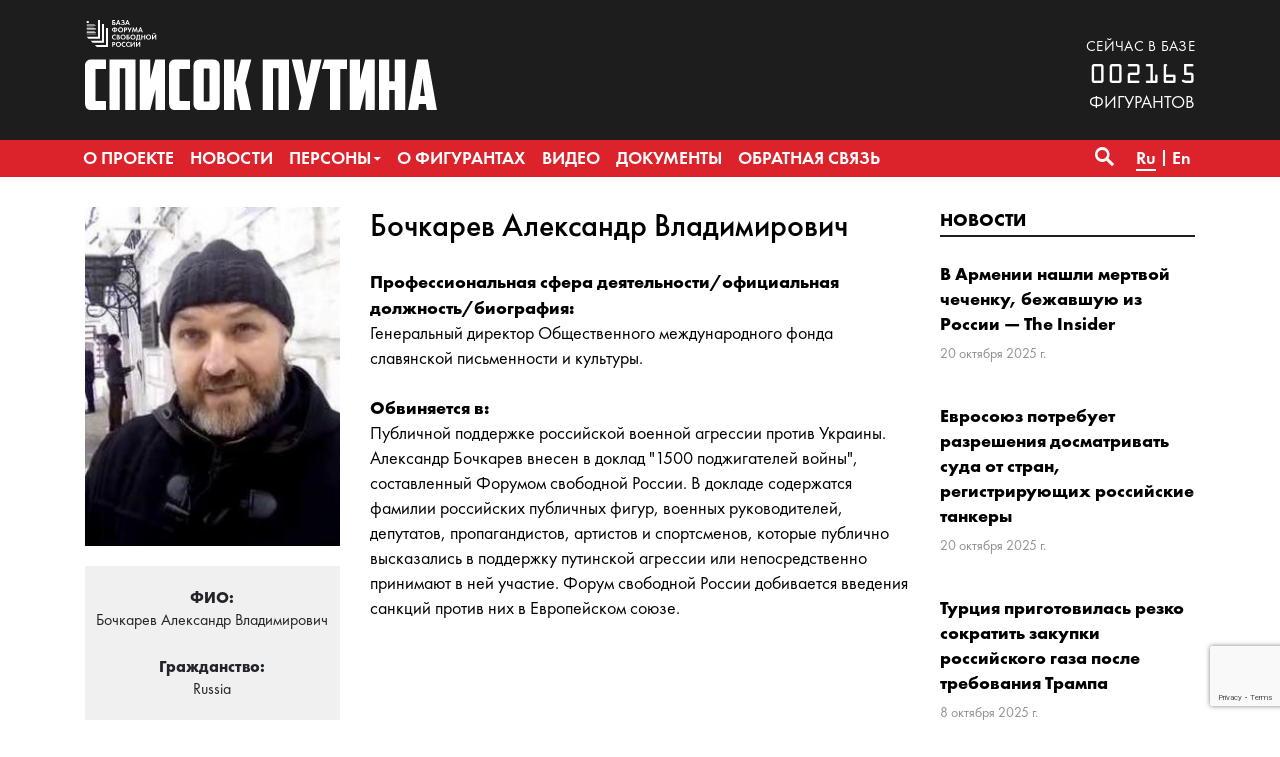

--- FILE ---
content_type: text/html; charset=utf-8
request_url: https://www.google.com/recaptcha/api2/anchor?ar=1&k=6LcjVpkUAAAAABY9DjwM6LzLVyoX_lbRBW0CP5LZ&co=aHR0cHM6Ly93d3cuc3Bpc29rLXB1dGluYS5vcmc6NDQz&hl=en&v=PoyoqOPhxBO7pBk68S4YbpHZ&size=invisible&anchor-ms=20000&execute-ms=30000&cb=jzkknpcsbrqj
body_size: 48673
content:
<!DOCTYPE HTML><html dir="ltr" lang="en"><head><meta http-equiv="Content-Type" content="text/html; charset=UTF-8">
<meta http-equiv="X-UA-Compatible" content="IE=edge">
<title>reCAPTCHA</title>
<style type="text/css">
/* cyrillic-ext */
@font-face {
  font-family: 'Roboto';
  font-style: normal;
  font-weight: 400;
  font-stretch: 100%;
  src: url(//fonts.gstatic.com/s/roboto/v48/KFO7CnqEu92Fr1ME7kSn66aGLdTylUAMa3GUBHMdazTgWw.woff2) format('woff2');
  unicode-range: U+0460-052F, U+1C80-1C8A, U+20B4, U+2DE0-2DFF, U+A640-A69F, U+FE2E-FE2F;
}
/* cyrillic */
@font-face {
  font-family: 'Roboto';
  font-style: normal;
  font-weight: 400;
  font-stretch: 100%;
  src: url(//fonts.gstatic.com/s/roboto/v48/KFO7CnqEu92Fr1ME7kSn66aGLdTylUAMa3iUBHMdazTgWw.woff2) format('woff2');
  unicode-range: U+0301, U+0400-045F, U+0490-0491, U+04B0-04B1, U+2116;
}
/* greek-ext */
@font-face {
  font-family: 'Roboto';
  font-style: normal;
  font-weight: 400;
  font-stretch: 100%;
  src: url(//fonts.gstatic.com/s/roboto/v48/KFO7CnqEu92Fr1ME7kSn66aGLdTylUAMa3CUBHMdazTgWw.woff2) format('woff2');
  unicode-range: U+1F00-1FFF;
}
/* greek */
@font-face {
  font-family: 'Roboto';
  font-style: normal;
  font-weight: 400;
  font-stretch: 100%;
  src: url(//fonts.gstatic.com/s/roboto/v48/KFO7CnqEu92Fr1ME7kSn66aGLdTylUAMa3-UBHMdazTgWw.woff2) format('woff2');
  unicode-range: U+0370-0377, U+037A-037F, U+0384-038A, U+038C, U+038E-03A1, U+03A3-03FF;
}
/* math */
@font-face {
  font-family: 'Roboto';
  font-style: normal;
  font-weight: 400;
  font-stretch: 100%;
  src: url(//fonts.gstatic.com/s/roboto/v48/KFO7CnqEu92Fr1ME7kSn66aGLdTylUAMawCUBHMdazTgWw.woff2) format('woff2');
  unicode-range: U+0302-0303, U+0305, U+0307-0308, U+0310, U+0312, U+0315, U+031A, U+0326-0327, U+032C, U+032F-0330, U+0332-0333, U+0338, U+033A, U+0346, U+034D, U+0391-03A1, U+03A3-03A9, U+03B1-03C9, U+03D1, U+03D5-03D6, U+03F0-03F1, U+03F4-03F5, U+2016-2017, U+2034-2038, U+203C, U+2040, U+2043, U+2047, U+2050, U+2057, U+205F, U+2070-2071, U+2074-208E, U+2090-209C, U+20D0-20DC, U+20E1, U+20E5-20EF, U+2100-2112, U+2114-2115, U+2117-2121, U+2123-214F, U+2190, U+2192, U+2194-21AE, U+21B0-21E5, U+21F1-21F2, U+21F4-2211, U+2213-2214, U+2216-22FF, U+2308-230B, U+2310, U+2319, U+231C-2321, U+2336-237A, U+237C, U+2395, U+239B-23B7, U+23D0, U+23DC-23E1, U+2474-2475, U+25AF, U+25B3, U+25B7, U+25BD, U+25C1, U+25CA, U+25CC, U+25FB, U+266D-266F, U+27C0-27FF, U+2900-2AFF, U+2B0E-2B11, U+2B30-2B4C, U+2BFE, U+3030, U+FF5B, U+FF5D, U+1D400-1D7FF, U+1EE00-1EEFF;
}
/* symbols */
@font-face {
  font-family: 'Roboto';
  font-style: normal;
  font-weight: 400;
  font-stretch: 100%;
  src: url(//fonts.gstatic.com/s/roboto/v48/KFO7CnqEu92Fr1ME7kSn66aGLdTylUAMaxKUBHMdazTgWw.woff2) format('woff2');
  unicode-range: U+0001-000C, U+000E-001F, U+007F-009F, U+20DD-20E0, U+20E2-20E4, U+2150-218F, U+2190, U+2192, U+2194-2199, U+21AF, U+21E6-21F0, U+21F3, U+2218-2219, U+2299, U+22C4-22C6, U+2300-243F, U+2440-244A, U+2460-24FF, U+25A0-27BF, U+2800-28FF, U+2921-2922, U+2981, U+29BF, U+29EB, U+2B00-2BFF, U+4DC0-4DFF, U+FFF9-FFFB, U+10140-1018E, U+10190-1019C, U+101A0, U+101D0-101FD, U+102E0-102FB, U+10E60-10E7E, U+1D2C0-1D2D3, U+1D2E0-1D37F, U+1F000-1F0FF, U+1F100-1F1AD, U+1F1E6-1F1FF, U+1F30D-1F30F, U+1F315, U+1F31C, U+1F31E, U+1F320-1F32C, U+1F336, U+1F378, U+1F37D, U+1F382, U+1F393-1F39F, U+1F3A7-1F3A8, U+1F3AC-1F3AF, U+1F3C2, U+1F3C4-1F3C6, U+1F3CA-1F3CE, U+1F3D4-1F3E0, U+1F3ED, U+1F3F1-1F3F3, U+1F3F5-1F3F7, U+1F408, U+1F415, U+1F41F, U+1F426, U+1F43F, U+1F441-1F442, U+1F444, U+1F446-1F449, U+1F44C-1F44E, U+1F453, U+1F46A, U+1F47D, U+1F4A3, U+1F4B0, U+1F4B3, U+1F4B9, U+1F4BB, U+1F4BF, U+1F4C8-1F4CB, U+1F4D6, U+1F4DA, U+1F4DF, U+1F4E3-1F4E6, U+1F4EA-1F4ED, U+1F4F7, U+1F4F9-1F4FB, U+1F4FD-1F4FE, U+1F503, U+1F507-1F50B, U+1F50D, U+1F512-1F513, U+1F53E-1F54A, U+1F54F-1F5FA, U+1F610, U+1F650-1F67F, U+1F687, U+1F68D, U+1F691, U+1F694, U+1F698, U+1F6AD, U+1F6B2, U+1F6B9-1F6BA, U+1F6BC, U+1F6C6-1F6CF, U+1F6D3-1F6D7, U+1F6E0-1F6EA, U+1F6F0-1F6F3, U+1F6F7-1F6FC, U+1F700-1F7FF, U+1F800-1F80B, U+1F810-1F847, U+1F850-1F859, U+1F860-1F887, U+1F890-1F8AD, U+1F8B0-1F8BB, U+1F8C0-1F8C1, U+1F900-1F90B, U+1F93B, U+1F946, U+1F984, U+1F996, U+1F9E9, U+1FA00-1FA6F, U+1FA70-1FA7C, U+1FA80-1FA89, U+1FA8F-1FAC6, U+1FACE-1FADC, U+1FADF-1FAE9, U+1FAF0-1FAF8, U+1FB00-1FBFF;
}
/* vietnamese */
@font-face {
  font-family: 'Roboto';
  font-style: normal;
  font-weight: 400;
  font-stretch: 100%;
  src: url(//fonts.gstatic.com/s/roboto/v48/KFO7CnqEu92Fr1ME7kSn66aGLdTylUAMa3OUBHMdazTgWw.woff2) format('woff2');
  unicode-range: U+0102-0103, U+0110-0111, U+0128-0129, U+0168-0169, U+01A0-01A1, U+01AF-01B0, U+0300-0301, U+0303-0304, U+0308-0309, U+0323, U+0329, U+1EA0-1EF9, U+20AB;
}
/* latin-ext */
@font-face {
  font-family: 'Roboto';
  font-style: normal;
  font-weight: 400;
  font-stretch: 100%;
  src: url(//fonts.gstatic.com/s/roboto/v48/KFO7CnqEu92Fr1ME7kSn66aGLdTylUAMa3KUBHMdazTgWw.woff2) format('woff2');
  unicode-range: U+0100-02BA, U+02BD-02C5, U+02C7-02CC, U+02CE-02D7, U+02DD-02FF, U+0304, U+0308, U+0329, U+1D00-1DBF, U+1E00-1E9F, U+1EF2-1EFF, U+2020, U+20A0-20AB, U+20AD-20C0, U+2113, U+2C60-2C7F, U+A720-A7FF;
}
/* latin */
@font-face {
  font-family: 'Roboto';
  font-style: normal;
  font-weight: 400;
  font-stretch: 100%;
  src: url(//fonts.gstatic.com/s/roboto/v48/KFO7CnqEu92Fr1ME7kSn66aGLdTylUAMa3yUBHMdazQ.woff2) format('woff2');
  unicode-range: U+0000-00FF, U+0131, U+0152-0153, U+02BB-02BC, U+02C6, U+02DA, U+02DC, U+0304, U+0308, U+0329, U+2000-206F, U+20AC, U+2122, U+2191, U+2193, U+2212, U+2215, U+FEFF, U+FFFD;
}
/* cyrillic-ext */
@font-face {
  font-family: 'Roboto';
  font-style: normal;
  font-weight: 500;
  font-stretch: 100%;
  src: url(//fonts.gstatic.com/s/roboto/v48/KFO7CnqEu92Fr1ME7kSn66aGLdTylUAMa3GUBHMdazTgWw.woff2) format('woff2');
  unicode-range: U+0460-052F, U+1C80-1C8A, U+20B4, U+2DE0-2DFF, U+A640-A69F, U+FE2E-FE2F;
}
/* cyrillic */
@font-face {
  font-family: 'Roboto';
  font-style: normal;
  font-weight: 500;
  font-stretch: 100%;
  src: url(//fonts.gstatic.com/s/roboto/v48/KFO7CnqEu92Fr1ME7kSn66aGLdTylUAMa3iUBHMdazTgWw.woff2) format('woff2');
  unicode-range: U+0301, U+0400-045F, U+0490-0491, U+04B0-04B1, U+2116;
}
/* greek-ext */
@font-face {
  font-family: 'Roboto';
  font-style: normal;
  font-weight: 500;
  font-stretch: 100%;
  src: url(//fonts.gstatic.com/s/roboto/v48/KFO7CnqEu92Fr1ME7kSn66aGLdTylUAMa3CUBHMdazTgWw.woff2) format('woff2');
  unicode-range: U+1F00-1FFF;
}
/* greek */
@font-face {
  font-family: 'Roboto';
  font-style: normal;
  font-weight: 500;
  font-stretch: 100%;
  src: url(//fonts.gstatic.com/s/roboto/v48/KFO7CnqEu92Fr1ME7kSn66aGLdTylUAMa3-UBHMdazTgWw.woff2) format('woff2');
  unicode-range: U+0370-0377, U+037A-037F, U+0384-038A, U+038C, U+038E-03A1, U+03A3-03FF;
}
/* math */
@font-face {
  font-family: 'Roboto';
  font-style: normal;
  font-weight: 500;
  font-stretch: 100%;
  src: url(//fonts.gstatic.com/s/roboto/v48/KFO7CnqEu92Fr1ME7kSn66aGLdTylUAMawCUBHMdazTgWw.woff2) format('woff2');
  unicode-range: U+0302-0303, U+0305, U+0307-0308, U+0310, U+0312, U+0315, U+031A, U+0326-0327, U+032C, U+032F-0330, U+0332-0333, U+0338, U+033A, U+0346, U+034D, U+0391-03A1, U+03A3-03A9, U+03B1-03C9, U+03D1, U+03D5-03D6, U+03F0-03F1, U+03F4-03F5, U+2016-2017, U+2034-2038, U+203C, U+2040, U+2043, U+2047, U+2050, U+2057, U+205F, U+2070-2071, U+2074-208E, U+2090-209C, U+20D0-20DC, U+20E1, U+20E5-20EF, U+2100-2112, U+2114-2115, U+2117-2121, U+2123-214F, U+2190, U+2192, U+2194-21AE, U+21B0-21E5, U+21F1-21F2, U+21F4-2211, U+2213-2214, U+2216-22FF, U+2308-230B, U+2310, U+2319, U+231C-2321, U+2336-237A, U+237C, U+2395, U+239B-23B7, U+23D0, U+23DC-23E1, U+2474-2475, U+25AF, U+25B3, U+25B7, U+25BD, U+25C1, U+25CA, U+25CC, U+25FB, U+266D-266F, U+27C0-27FF, U+2900-2AFF, U+2B0E-2B11, U+2B30-2B4C, U+2BFE, U+3030, U+FF5B, U+FF5D, U+1D400-1D7FF, U+1EE00-1EEFF;
}
/* symbols */
@font-face {
  font-family: 'Roboto';
  font-style: normal;
  font-weight: 500;
  font-stretch: 100%;
  src: url(//fonts.gstatic.com/s/roboto/v48/KFO7CnqEu92Fr1ME7kSn66aGLdTylUAMaxKUBHMdazTgWw.woff2) format('woff2');
  unicode-range: U+0001-000C, U+000E-001F, U+007F-009F, U+20DD-20E0, U+20E2-20E4, U+2150-218F, U+2190, U+2192, U+2194-2199, U+21AF, U+21E6-21F0, U+21F3, U+2218-2219, U+2299, U+22C4-22C6, U+2300-243F, U+2440-244A, U+2460-24FF, U+25A0-27BF, U+2800-28FF, U+2921-2922, U+2981, U+29BF, U+29EB, U+2B00-2BFF, U+4DC0-4DFF, U+FFF9-FFFB, U+10140-1018E, U+10190-1019C, U+101A0, U+101D0-101FD, U+102E0-102FB, U+10E60-10E7E, U+1D2C0-1D2D3, U+1D2E0-1D37F, U+1F000-1F0FF, U+1F100-1F1AD, U+1F1E6-1F1FF, U+1F30D-1F30F, U+1F315, U+1F31C, U+1F31E, U+1F320-1F32C, U+1F336, U+1F378, U+1F37D, U+1F382, U+1F393-1F39F, U+1F3A7-1F3A8, U+1F3AC-1F3AF, U+1F3C2, U+1F3C4-1F3C6, U+1F3CA-1F3CE, U+1F3D4-1F3E0, U+1F3ED, U+1F3F1-1F3F3, U+1F3F5-1F3F7, U+1F408, U+1F415, U+1F41F, U+1F426, U+1F43F, U+1F441-1F442, U+1F444, U+1F446-1F449, U+1F44C-1F44E, U+1F453, U+1F46A, U+1F47D, U+1F4A3, U+1F4B0, U+1F4B3, U+1F4B9, U+1F4BB, U+1F4BF, U+1F4C8-1F4CB, U+1F4D6, U+1F4DA, U+1F4DF, U+1F4E3-1F4E6, U+1F4EA-1F4ED, U+1F4F7, U+1F4F9-1F4FB, U+1F4FD-1F4FE, U+1F503, U+1F507-1F50B, U+1F50D, U+1F512-1F513, U+1F53E-1F54A, U+1F54F-1F5FA, U+1F610, U+1F650-1F67F, U+1F687, U+1F68D, U+1F691, U+1F694, U+1F698, U+1F6AD, U+1F6B2, U+1F6B9-1F6BA, U+1F6BC, U+1F6C6-1F6CF, U+1F6D3-1F6D7, U+1F6E0-1F6EA, U+1F6F0-1F6F3, U+1F6F7-1F6FC, U+1F700-1F7FF, U+1F800-1F80B, U+1F810-1F847, U+1F850-1F859, U+1F860-1F887, U+1F890-1F8AD, U+1F8B0-1F8BB, U+1F8C0-1F8C1, U+1F900-1F90B, U+1F93B, U+1F946, U+1F984, U+1F996, U+1F9E9, U+1FA00-1FA6F, U+1FA70-1FA7C, U+1FA80-1FA89, U+1FA8F-1FAC6, U+1FACE-1FADC, U+1FADF-1FAE9, U+1FAF0-1FAF8, U+1FB00-1FBFF;
}
/* vietnamese */
@font-face {
  font-family: 'Roboto';
  font-style: normal;
  font-weight: 500;
  font-stretch: 100%;
  src: url(//fonts.gstatic.com/s/roboto/v48/KFO7CnqEu92Fr1ME7kSn66aGLdTylUAMa3OUBHMdazTgWw.woff2) format('woff2');
  unicode-range: U+0102-0103, U+0110-0111, U+0128-0129, U+0168-0169, U+01A0-01A1, U+01AF-01B0, U+0300-0301, U+0303-0304, U+0308-0309, U+0323, U+0329, U+1EA0-1EF9, U+20AB;
}
/* latin-ext */
@font-face {
  font-family: 'Roboto';
  font-style: normal;
  font-weight: 500;
  font-stretch: 100%;
  src: url(//fonts.gstatic.com/s/roboto/v48/KFO7CnqEu92Fr1ME7kSn66aGLdTylUAMa3KUBHMdazTgWw.woff2) format('woff2');
  unicode-range: U+0100-02BA, U+02BD-02C5, U+02C7-02CC, U+02CE-02D7, U+02DD-02FF, U+0304, U+0308, U+0329, U+1D00-1DBF, U+1E00-1E9F, U+1EF2-1EFF, U+2020, U+20A0-20AB, U+20AD-20C0, U+2113, U+2C60-2C7F, U+A720-A7FF;
}
/* latin */
@font-face {
  font-family: 'Roboto';
  font-style: normal;
  font-weight: 500;
  font-stretch: 100%;
  src: url(//fonts.gstatic.com/s/roboto/v48/KFO7CnqEu92Fr1ME7kSn66aGLdTylUAMa3yUBHMdazQ.woff2) format('woff2');
  unicode-range: U+0000-00FF, U+0131, U+0152-0153, U+02BB-02BC, U+02C6, U+02DA, U+02DC, U+0304, U+0308, U+0329, U+2000-206F, U+20AC, U+2122, U+2191, U+2193, U+2212, U+2215, U+FEFF, U+FFFD;
}
/* cyrillic-ext */
@font-face {
  font-family: 'Roboto';
  font-style: normal;
  font-weight: 900;
  font-stretch: 100%;
  src: url(//fonts.gstatic.com/s/roboto/v48/KFO7CnqEu92Fr1ME7kSn66aGLdTylUAMa3GUBHMdazTgWw.woff2) format('woff2');
  unicode-range: U+0460-052F, U+1C80-1C8A, U+20B4, U+2DE0-2DFF, U+A640-A69F, U+FE2E-FE2F;
}
/* cyrillic */
@font-face {
  font-family: 'Roboto';
  font-style: normal;
  font-weight: 900;
  font-stretch: 100%;
  src: url(//fonts.gstatic.com/s/roboto/v48/KFO7CnqEu92Fr1ME7kSn66aGLdTylUAMa3iUBHMdazTgWw.woff2) format('woff2');
  unicode-range: U+0301, U+0400-045F, U+0490-0491, U+04B0-04B1, U+2116;
}
/* greek-ext */
@font-face {
  font-family: 'Roboto';
  font-style: normal;
  font-weight: 900;
  font-stretch: 100%;
  src: url(//fonts.gstatic.com/s/roboto/v48/KFO7CnqEu92Fr1ME7kSn66aGLdTylUAMa3CUBHMdazTgWw.woff2) format('woff2');
  unicode-range: U+1F00-1FFF;
}
/* greek */
@font-face {
  font-family: 'Roboto';
  font-style: normal;
  font-weight: 900;
  font-stretch: 100%;
  src: url(//fonts.gstatic.com/s/roboto/v48/KFO7CnqEu92Fr1ME7kSn66aGLdTylUAMa3-UBHMdazTgWw.woff2) format('woff2');
  unicode-range: U+0370-0377, U+037A-037F, U+0384-038A, U+038C, U+038E-03A1, U+03A3-03FF;
}
/* math */
@font-face {
  font-family: 'Roboto';
  font-style: normal;
  font-weight: 900;
  font-stretch: 100%;
  src: url(//fonts.gstatic.com/s/roboto/v48/KFO7CnqEu92Fr1ME7kSn66aGLdTylUAMawCUBHMdazTgWw.woff2) format('woff2');
  unicode-range: U+0302-0303, U+0305, U+0307-0308, U+0310, U+0312, U+0315, U+031A, U+0326-0327, U+032C, U+032F-0330, U+0332-0333, U+0338, U+033A, U+0346, U+034D, U+0391-03A1, U+03A3-03A9, U+03B1-03C9, U+03D1, U+03D5-03D6, U+03F0-03F1, U+03F4-03F5, U+2016-2017, U+2034-2038, U+203C, U+2040, U+2043, U+2047, U+2050, U+2057, U+205F, U+2070-2071, U+2074-208E, U+2090-209C, U+20D0-20DC, U+20E1, U+20E5-20EF, U+2100-2112, U+2114-2115, U+2117-2121, U+2123-214F, U+2190, U+2192, U+2194-21AE, U+21B0-21E5, U+21F1-21F2, U+21F4-2211, U+2213-2214, U+2216-22FF, U+2308-230B, U+2310, U+2319, U+231C-2321, U+2336-237A, U+237C, U+2395, U+239B-23B7, U+23D0, U+23DC-23E1, U+2474-2475, U+25AF, U+25B3, U+25B7, U+25BD, U+25C1, U+25CA, U+25CC, U+25FB, U+266D-266F, U+27C0-27FF, U+2900-2AFF, U+2B0E-2B11, U+2B30-2B4C, U+2BFE, U+3030, U+FF5B, U+FF5D, U+1D400-1D7FF, U+1EE00-1EEFF;
}
/* symbols */
@font-face {
  font-family: 'Roboto';
  font-style: normal;
  font-weight: 900;
  font-stretch: 100%;
  src: url(//fonts.gstatic.com/s/roboto/v48/KFO7CnqEu92Fr1ME7kSn66aGLdTylUAMaxKUBHMdazTgWw.woff2) format('woff2');
  unicode-range: U+0001-000C, U+000E-001F, U+007F-009F, U+20DD-20E0, U+20E2-20E4, U+2150-218F, U+2190, U+2192, U+2194-2199, U+21AF, U+21E6-21F0, U+21F3, U+2218-2219, U+2299, U+22C4-22C6, U+2300-243F, U+2440-244A, U+2460-24FF, U+25A0-27BF, U+2800-28FF, U+2921-2922, U+2981, U+29BF, U+29EB, U+2B00-2BFF, U+4DC0-4DFF, U+FFF9-FFFB, U+10140-1018E, U+10190-1019C, U+101A0, U+101D0-101FD, U+102E0-102FB, U+10E60-10E7E, U+1D2C0-1D2D3, U+1D2E0-1D37F, U+1F000-1F0FF, U+1F100-1F1AD, U+1F1E6-1F1FF, U+1F30D-1F30F, U+1F315, U+1F31C, U+1F31E, U+1F320-1F32C, U+1F336, U+1F378, U+1F37D, U+1F382, U+1F393-1F39F, U+1F3A7-1F3A8, U+1F3AC-1F3AF, U+1F3C2, U+1F3C4-1F3C6, U+1F3CA-1F3CE, U+1F3D4-1F3E0, U+1F3ED, U+1F3F1-1F3F3, U+1F3F5-1F3F7, U+1F408, U+1F415, U+1F41F, U+1F426, U+1F43F, U+1F441-1F442, U+1F444, U+1F446-1F449, U+1F44C-1F44E, U+1F453, U+1F46A, U+1F47D, U+1F4A3, U+1F4B0, U+1F4B3, U+1F4B9, U+1F4BB, U+1F4BF, U+1F4C8-1F4CB, U+1F4D6, U+1F4DA, U+1F4DF, U+1F4E3-1F4E6, U+1F4EA-1F4ED, U+1F4F7, U+1F4F9-1F4FB, U+1F4FD-1F4FE, U+1F503, U+1F507-1F50B, U+1F50D, U+1F512-1F513, U+1F53E-1F54A, U+1F54F-1F5FA, U+1F610, U+1F650-1F67F, U+1F687, U+1F68D, U+1F691, U+1F694, U+1F698, U+1F6AD, U+1F6B2, U+1F6B9-1F6BA, U+1F6BC, U+1F6C6-1F6CF, U+1F6D3-1F6D7, U+1F6E0-1F6EA, U+1F6F0-1F6F3, U+1F6F7-1F6FC, U+1F700-1F7FF, U+1F800-1F80B, U+1F810-1F847, U+1F850-1F859, U+1F860-1F887, U+1F890-1F8AD, U+1F8B0-1F8BB, U+1F8C0-1F8C1, U+1F900-1F90B, U+1F93B, U+1F946, U+1F984, U+1F996, U+1F9E9, U+1FA00-1FA6F, U+1FA70-1FA7C, U+1FA80-1FA89, U+1FA8F-1FAC6, U+1FACE-1FADC, U+1FADF-1FAE9, U+1FAF0-1FAF8, U+1FB00-1FBFF;
}
/* vietnamese */
@font-face {
  font-family: 'Roboto';
  font-style: normal;
  font-weight: 900;
  font-stretch: 100%;
  src: url(//fonts.gstatic.com/s/roboto/v48/KFO7CnqEu92Fr1ME7kSn66aGLdTylUAMa3OUBHMdazTgWw.woff2) format('woff2');
  unicode-range: U+0102-0103, U+0110-0111, U+0128-0129, U+0168-0169, U+01A0-01A1, U+01AF-01B0, U+0300-0301, U+0303-0304, U+0308-0309, U+0323, U+0329, U+1EA0-1EF9, U+20AB;
}
/* latin-ext */
@font-face {
  font-family: 'Roboto';
  font-style: normal;
  font-weight: 900;
  font-stretch: 100%;
  src: url(//fonts.gstatic.com/s/roboto/v48/KFO7CnqEu92Fr1ME7kSn66aGLdTylUAMa3KUBHMdazTgWw.woff2) format('woff2');
  unicode-range: U+0100-02BA, U+02BD-02C5, U+02C7-02CC, U+02CE-02D7, U+02DD-02FF, U+0304, U+0308, U+0329, U+1D00-1DBF, U+1E00-1E9F, U+1EF2-1EFF, U+2020, U+20A0-20AB, U+20AD-20C0, U+2113, U+2C60-2C7F, U+A720-A7FF;
}
/* latin */
@font-face {
  font-family: 'Roboto';
  font-style: normal;
  font-weight: 900;
  font-stretch: 100%;
  src: url(//fonts.gstatic.com/s/roboto/v48/KFO7CnqEu92Fr1ME7kSn66aGLdTylUAMa3yUBHMdazQ.woff2) format('woff2');
  unicode-range: U+0000-00FF, U+0131, U+0152-0153, U+02BB-02BC, U+02C6, U+02DA, U+02DC, U+0304, U+0308, U+0329, U+2000-206F, U+20AC, U+2122, U+2191, U+2193, U+2212, U+2215, U+FEFF, U+FFFD;
}

</style>
<link rel="stylesheet" type="text/css" href="https://www.gstatic.com/recaptcha/releases/PoyoqOPhxBO7pBk68S4YbpHZ/styles__ltr.css">
<script nonce="751l4x6teiBiWF8VlSqQtQ" type="text/javascript">window['__recaptcha_api'] = 'https://www.google.com/recaptcha/api2/';</script>
<script type="text/javascript" src="https://www.gstatic.com/recaptcha/releases/PoyoqOPhxBO7pBk68S4YbpHZ/recaptcha__en.js" nonce="751l4x6teiBiWF8VlSqQtQ">
      
    </script></head>
<body><div id="rc-anchor-alert" class="rc-anchor-alert"></div>
<input type="hidden" id="recaptcha-token" value="[base64]">
<script type="text/javascript" nonce="751l4x6teiBiWF8VlSqQtQ">
      recaptcha.anchor.Main.init("[\x22ainput\x22,[\x22bgdata\x22,\x22\x22,\[base64]/[base64]/[base64]/[base64]/[base64]/UltsKytdPUU6KEU8MjA0OD9SW2wrK109RT4+NnwxOTI6KChFJjY0NTEyKT09NTUyOTYmJk0rMTxjLmxlbmd0aCYmKGMuY2hhckNvZGVBdChNKzEpJjY0NTEyKT09NTYzMjA/[base64]/[base64]/[base64]/[base64]/[base64]/[base64]/[base64]\x22,\[base64]\x22,\x22bsKSw6bCtAVJFVHDsDgswqAsw7TDq8OjUB5hwrzCv2Nxw6jCiMOwD8OlVcKvRApAw4rDkzrCoknConFLY8Kqw6BbaTEbwqBCfibCgg0KesKvwpbCrxFlw43CgDfCo8O9wqjDiATDh8K3MMKAw4/CoyPDg8OUwozCnE7ChT9QwpwvwocaM1XCo8Oxw53DqsOzXsO/JDHCnMOzZyQ6w7kAXjvDsTvCgVkbEsO6Z3zDlkLCs8KywpPChsKXe1IjwrzDu8KIwpwZw5oJw6nDpCnCksK8w4Rsw4t9w6FUwphuMMKLPVTDtsODwqzDpsOIAsKpw6DDr2AmbMOofEvDv3FuScKZKMOaw5JEUFZ/[base64]/[base64]/DvMOwIsOgwp5YHMOmGm7DhjZ9wrzCvcOuw70Tw5bChMKcwqcPRsKAecKeGcK6a8OgCwTDgAx9w5RYwqrDgQphwrnCisKdwr7DuCgPTMO2w5QyUkkaw717w61bNcKZZ8K5w63DrgkIesKABW3CiAQbw4h2X3nCt8K/w5MnwqTCusKJC2AjwrZSURtrwr9QLsOewpdOXsOKwoXCpnl2wpXDisOBw6kxQAl9N8OkRytrwpJ+KsKEw6nCl8KWw4AlwpDDmWNIwoVOwpVuRwoIGcOIFk/DqAbCgsOHw6sPw4Fjw7B1YnpIIsKlLiTCqMK5Z8OUN11dZx/DjnVQwr3DkVNuFsKVw5Bcwq5Tw40Jwo1ad2BYHcO1QcONw5hwwoZ9w6rDpcKGOsKNwod8OggAcMKrwr1zLRwmZCcDwozDicOtAcKsNcOhACzChx7Cu8OeDcKFHV1xw5DDnMOuS8OewrAtPcKiM3DCuMOLw43ClWnCtgxFw6/CrcO6w68qWFN2PcK3CQnCnCLCsEURwrDDt8O3w5jDtgbDpyB4JgVHfMKfwqstPsORw71RwqN5KcKPwrLDmMOvw5o9w6XCgQpwCAvCpcOaw6hBXcKEw7rDhMKDw4LCogo/[base64]/DqsKNwq/ChGXDjH/DgQbCnVfCp0vDpHkIwoQ9biXDtMKIw6fCssKMwrBOOgPCtcK0w5/Dh3dTdcKuwp3ClDBywpZaIgsPwq4qAljCmkMPw58kF3hBwq7CoFwdwphnV8KbLirDvVfCt8Orw5PDrsKbXcK5wp0Vwr7CvsKuwrRaOMOJwpXCiMK7MMKcXTnDtMOmDz3DqRU8PcOcwqbCs8OuYsKjUsK4wrHCrU/DuyTCswbCtF3ChMOvIQI4w71aw5nDisKECVrDiFrClQMAw6nCrsKgLcKpwp0/wq1EwovCrcOkYcOYPmrCqsK2w7vDtS/[base64]/DkcKPLVZ5wpBsDsOXw4nCiTnDmWjClivDncKTwobCoMOjXcKeUT7DkHdQw6ATa8Olwr8Mw6wQA8O0BgbDlsOLbMKcwqPDksKhWR0fCcKlworDvWxxwqvCkkHCnMKvZsOcCBXDtRvDugLCqcOsLiPDkQ4zwpVmAkRSHMOaw6I6LsKew6DDukPCtXHDlcKFw7/DpxNRw6XDuA5bEcOdwr/DhjHDngYuw6nDjFkpwrLDgsKgScOQMcKjw7vCkgNJKA7Cu1p1wqY0TAvCp00WwoPChMO/P2EpwpEawr9awr0zw5IXc8OYeMObw7BYwpkyHG7DgmV9O8OvwpvDrQMWwoRvwpLDuMOvXsO4N8O+WVsmwqNnwr3DmMO2I8K7OFgoA8KVEmbDqXPDrDrDscKpbsOfw4t1PcOTw5rCikYZwr3DtsO5bcO+wrzCkCPDsXNXwogmw5oSwp1rwpsPw5dIZMKMTsK7w5/DqcOPMMKLEhvDviUecMOPwoPDnMORw7BIS8OoIsOuwoPDjsO4W2hxwrPClXrDvsORDsO5wqPCnzjCiSBdacOrOzJxFsOgw4dlw5E2wq7Cj8OEHiZdw6jCrhTDisKWWAJRw7/CmxfCi8OwwpzDu3DCljAFIHfDphE0IcKRwq/CoQLDgcOcMh7CpBMcLWJOdsKLZFvClsOQwrxIwpwIw4hcIMKkwpPDlMOCwo/DnHnCrl4RLMKeOsOlLlPCoMO9XgwUQcOIW05xExzDmcO7wonDg0/CiMKVw5ACw7YIwp4LwqwDYn3CqMOmIcK7P8O0IMKuaMKawpELw6RnWzEpTkobw7rDg23DnUxlwovClcOpcikPExjDncK+OTdWGsKRF2rCh8KtFyANwpBUwp/CtMOsd2HCrhnDpMKawqLCosKiOjHCnHPDhSXCmsK9NHPDixctPg/CkBwLw5PDocOgXAvDrS8lw57Ch8KBw63Cg8OkWldmQyM5LMKqwrt+GcO0Pkh/wrgPwoDCky7DvMOWw6sYY0FEwoxfwptYw7PDo03CtMOcw4gxwrNrw5TDoWIHMWTDgXjCgGRkZyYeVMKww71CZsOvwpLCtMKYPcO+wonCq8O6MjZSEgXDoMOfw49OQzbDv2kyA2YsBMOLAADCvMKww5I8BiMBTxTDo8K/[base64]/[base64]/DkcOZwqfDk8ObNxgWWD8Ew4E1KcOgHsOOVRcDaD9UwoLDvsOQwrohwr/DtTEFwrczwovChQXChSFiwqvDhy7CjMKAaSlTWzjCvcK/[base64]/[base64]/[base64]/[base64]/w6xDJnMFYAvDt8KSwrRPw7c3PsKWw4QYWWUFeRzCvBYswpXCjsKpwoDCoH9VwqMbSAXDisKHA1cpwoXCsMOcCj5lCD/DhcOWw6F1w4nDtMKTV2ATw4EZDsOXZ8OnHRzDtHcZw65/wqvDvMK2ZMOobzUqw6zCll9mw5LDpsOawrbDvWEzMlDClcKUw449BnYXYsKUDDFFw75dwro9ZU3DrMOQOcOZwoMpw7J/wro5w49zwpIww4vCkFfCjXw+NcOmPjElScOMD8OgLwPCrQEPakNrNRgbK8Kpwo9Mw6IAwrnDusOHOMK5BMO2w4rCo8OhfVrDhcObw6TDi14/woBmw4LCqsK/NMKNFcO/NxZIwoBCeMOtGFAjwpLDvEHDh3ZUw6lmDBzCicKfGXA8GjfCg8KVwqoLIcOVw6HDncKJwp/CkEYOBWvCisOmw6HDlFoYwqXDmMOFwqI0wrvDisK3wpfCvcKSdG1swoLCvwLDsBQCw7jCnsOGw5FsJMOCw4oPf8KuwqJfKMOawpDDtsOwXMOJM8KWw6XCu2LDmsKbw4oJZsOsFsKscMOgwqnCpMOPNcK3cgTDjis6wrp1w6/DvMK/HcOeA8KnFsOkFEkqcCHCmknCjcK4BxBCwrQpw7PDkhBkbgHDrT5yXcKYc8Onw4TCucO/wp/DsVfCl3TDjwwtw4PCrHTCjMOUwq3CgVjDrcKAw4RDw7V2wr4iwq4/ahXCjCrDk0ERw6fCmy5kDcOvwrsewrQ6VcOaw5HDj8ORAsOpw6vCpRfCkGfCuQrCgcKVExcYwrZvf3Qqwr7DnFQOKw7CnMKAIsK0OE3Dp8OqYsObacKTbnXDvAvCosOeQX92ecOcQ8KywqzCtUvDrnFZwpbClsOCccOdw6/[base64]/DnUlnUD58w5gACSA/cnDDvsOvwpMrUmVvbhQmwqPCkUbDn2PDmgDCnyLDo8KXeQoKw4fDhhlFw7PCv8OBC3HDr8OPdsKXwqZvXcKuw4RbLwLDgE7DkzjDoEpcw7ddw7w4G8KFwr4Kw4BHAEYEw4XCtW/DoEAyw6c6TBrCgsOAThRawoAWDcKJR8OwwrvCqsKLIl4/w4c1woJ7K8O9w4prFcKsw4VONsKQwpBGOsO1wow/[base64]/wq/DsVjCjMKpXigkGhjCr8KlM8Kaw7fDmMKiYVHCrzXCu1d3w5HChsOowoAawrPClSDCr33DhBRxR2BDMMKRT8OHccOnw709wqAHMQHDuEIew5ZaMXXDoMO5wppkYMKPwoEXf2dNwpwRw7orScOgSRfDn3MQV8OVQCwZaMKGwpwcw5jDpcO6DHPDqBLDtE/Ct8OBEFjDmcOSwr/Co3fCpsKxw4PDqQVzwp/[base64]/CkMOaw4/CvADDtTfDhE/ChMKQw6xgw7liwrPCpRbCjhEcwrAnWz3Dl8KuOxHDvsK0NBrCsMOVc8KnVxzDqMO0w77CgUwII8OgwpfCrgEsw4FcwpXDkhUBwplvQxl4LsO/w4hXwoM8w68FUEAKwrBtwoFOZzsBB8ObwrfDgkJNwppiWzVPZH3DlMOww7VQfMKAMsOfIsKCAMKgwpbDkBcAw5nChMOKBcKcw61uBcO9SEYIDkgWwplqwrwFDMOlNATDlAEOM8OEwrLDlMKFwrwhGibDr8OxURATKcKkwrzDqsKpw5nCn8OJwovDo8O/[base64]/[base64]/[base64]/TTohM8OIw4fDp0csw4hYwqPDk0NFw77Dm1jCo8O4w7LDr8O8w4HCtcK9cMKQJcO2WcKfwqVDwr8zw45ew5fDisOtw4FyJsKKfTLClRzCviPDuMKmwp/DvlfCvcKMW2hDRBvDoCjDiMOBWMKab2LDpsKmL2h2bMOuSQXCs8KzasKGwrdjYj9Aw4XDvMOywp/DgghtwrTDrMK3bcKaLsOlX2TDo2JuGArDrXLCsivDmyMYwp5vOcKJw71mD8OQQcKdKMOHwrhmCDDDs8Kaw6laGMOYwoJewrHCmgp/w7fDrypKXWRfKDzCssOkw7NhwoHDucOzwqZ+w5/[base64]/Cn3DCpCk2w6bCkFEvwrHCosKwaMK5FWBDwoDDkcOwOE3DmcK+OGLDjU/Dtg/[base64]/fcK2wqrDp8Omw7cbw5bCncOcw60UNMK4w6ALw47CgTUJDlgXw5LDknMCw7HCl8KyF8OHwo8aJ8OaasOowo0Pwr/DmMOSwofDoyXDoSLDhRHDmgnCu8OFXEnDtcOcw5xheA/DiT/[base64]/ChnEme8KRw7zCvX/Dj2wgEcOWSVXCpCTChcOJNcO+wq/DnlwUG8OlFsKbwqUQwrXDkVrDhB0Sw4PDtcOZUMOIOsOFw4p4w4xoVMODPwIzw4t9LCfDhMK6w5N9M8OQworDtm5DLsOrwpzCusOnw4TDghYyZsKUBcKkwo89IhUOwoAWwpjDqMO1w68AeH7CmyXDkMObw4VTwq90wp/CgBhRPcOfaj59w6XDoA7DqMOAw6NQwrDDt8OHCnp1ZcOqwrjDvsK/HcOaw7xlw512w4pCK8OLw47Cg8OQw6/CocOuwqdwE8OhN0PCkytswqRiw6VMDcKtKz1IEiHCmsKsYwV4JWdAwo4Cwr/[base64]/CgCzCpsKWw6LDrMO2NkkuacO0WMOkw7Mswo0wEB85CTZCwoPCiFfCoMKeQQ/DhXfDg1UUZFvDpTI1AcKcRMO5FHrCkHvDucK1wpVNwr0PHxXCnMK1w5Y7M2bCgCbCrmh1FMO8w4fCnz4fw6DCi8OkIEY7w6PCncO1G3XDuzUTw7BdccOTccKew4LDq2TDscKowr/CosK/wqQsXcOPwonClAw1w4fDhsOGfDDCrhE0EBHCs1/Dt8OEw6prKBrDpW3DtcKdw4QYwoDDsFHDhScfwrfCpT3CkcOURwEDNjDDhj/DhsO5wrzCj8OpXG3Ct1XDhMOlbcOCw6/CngQIw7FIZsOWZQ9+X8Onw5ZkwoHDo29QRsOVBQ5ww4/[base64]/CsMKUesKyw6nDqMOkPQQ4w4nDisO/McKycMK2wrotScOHFMONw596d8KIQjNVwp7ChsOrKSxuL8Kxwo/Cq0lPRhLCm8OWF8O/TXIMazLDgcK0JGNBYXA2CsKhAl/[base64]/wqTClMOjw7PCiMOHw6zDmcKqa27CpMO2wpnDtcKtJkFwwoVhbQ11A8OtCsOdf8KDwrt7w7tFP00Ww4XDngxkwpwjwrbCtjYVw4jCmsKwwqPCjhhrSD9iKyjCusOcLDtAwp5Wa8KUw6R9UcKUDcKkw6PCpzjDg8KfwrjCoxJ/w5nDoUPCpsOmRsOsw7DCoi1Lw71/NMO6w4NpA2vCpRZMbcKMw4jDvcOKw4LDtQlew7tgPCfDglLDqEDDh8KRPisuwqPDlMOmwr/Cu8K5wrvCg8K2XDzCs8OQw5TDklhWwovDjybCjMOORcOCwpTCtMKGQS3DiX/Cr8KTJMKWwpjDu31Sw6/[base64]/[base64]/CmlN3w6PCnnMeJcOKKiRlC8OAw4wPwp9KwpHCocOrK0clwqh3N8KKwrlyw7rDsjXCjy3Cg0ESwr/ClV9bw49/JWnCjA7DvcK5OsKYcg4TJMKZW8O3bkbDihTDusKQWjPCrsONwoDCjn4rTsOjQ8OVw4IVasOKw7PCojEbw6DCnMKdNhvCr0/[base64]/Cnj4MRMKiw6DCv3fDsG3CmBnCgcKaOcOCwophKsOwJw5eHsOCw7XCs8Kkwp1qEV3DhcOww5vCkUvDozrDiHIUN8KnS8Oyw4rCmsOvwobDqgvDhsKFFcKkHRjDoMK8wq9/eU7DpkTDkMKvaCl2w6BVw7R3w7xOw6/[base64]/CuMOSw5JOLcKnOsKlIzlWa14EesKTw7NSwqYmwpogw6odw5VHw4t2w5HClMOAXA0Mwq8xQSDDocOEAMKmw7fDrMKeJ8K6PR/DrgfDkcK0ewzCscK6wpnCi8KwUsKbesKqYcKcTkfDusKcTUxpwqlpaMO6w6ECwp/CrcK6NxUFwp4TaMKeScK/OQPDiX3DgsKsBMO+V8OtcsKjT3Nqw4svwpkDw4NeYMOhw73CsWTDnMOQwoDCicKGw4bDiMKaw43Dr8Kjw7rDgjE3SC9LfcO/wq0UY1PCnBPDp3zChcKiTMKVwrx6IMKKKsKQDsKWbn01dsOSCHlOHSLDhTvDljRHF8OBw5PCq8O2wqwMTELDpH1nwp3Dlk/DhHtfw7DChcKfPB/Dq3XCgsOEeUXDvHnCncOVEMOgGMK7w7nCuMOFwowOw7nCssOjVyTCtGHCsmbCjEZew5vDhxEIQG45IsOPfsOrw7vDl8KsJ8Otw4owEcOywqbDvsKIw4bDncKjwp/CqT/Cng3CtUd7NVnDnjbCuT/CosOiCsK1fVYEIHDCm8OzIH3DsMK+w7zDk8O/[base64]/wprDnEPDggHCrg0qw5DCqynDuiHDvcOMXGIlwo3Dh0TDjATClMOyUmNzVcOow6tXA0jDosKAw5zCrcKsXcOTwqgqXAsGXQ/CjX/Cl8OCAcOMQTnCnzFRTMKlw49wwqxmwrXCm8O2wpfCg8KUIsOUew/[base64]/[base64]/Ch8Kww6XCgcKpwoHDuMKsCsKfwop9wrQbwqZAwq7CqC8aw6jCowLDrnfDvRRydMOSwotbw6cDF8KfwrHDucKbc2nCojodYgPCq8KHN8KHwp/ChybCsyIkP8K5wqh6w5pIa3cDwozCm8KgecOyD8KUwooow6rDl3HDs8O9ehDDil/CmsOiw7wyYGHDlhBZwo5UwrMqDUHDqMOxw4tiLVTCjcKhTC7ChkITw6DCgzzCqG7DoxQ/w73DpjTDoz1fNmN2w77CmSXDnMK9TwssRsOBBFTCgcOYw7bDpQzDksO1REt2wrF4wpVkDjDDoDXCjsKXw4gEwrDCuSDDnhtxwoTDkQQHOkg/wogFworDt8ONw4slw4ReQ8OabS4iflFFdHvDqMKcw6Y9w5Eww57Dv8K0PsKmYsONXT7CtDLDo8OtQl4MGzsNw4oLKz3DpMKyQsOswqXDr3DDjsKdwrvDq8OQwrDDpQvDmsKPTGvCmsOfwoLDosOjw6/Dr8KsZQ/DnyzCl8O5wpTCj8KKccKSw6DCqGYMM0ADVMOvLGgjF8KrEcOZDxhFwrbDsMKmd8KUXkBgwo/DuEwowq1AAcO2wqbClncjw4EjCsOrw5XCoMOZwpbCosKgFcKgfT9SSwvDocO7w6g6wr5oQndww7/[base64]/DribDrMODCmrDrgRZHWVWwqLCuDkpwosjRHTCp8O5wpbCtxDChBzDihUNw6DDvsKzw58zw5JXYQ7CicK7w73DvcO1RsOeGMKBwoFQw7MTchzDhMKUwpLCkw4TWW/CvsOKeMKGw5lXwo/CiU9NEsO7MMKZak7DhGooCSXDik3Dp8Oxwr05bcKVeMKSw51CN8KiOcKnw4/Co2DCt8Ofw4EHQcO1aRk+ecOrw4rCn8OLw47Ck1F4w4t6wp/Cq3gZEBx/w4vCgg7Ds30wdBAqNR19w5fDnzotEyp2LMK/[base64]/d2LCpsO4G8OBwp1mIMKKwoTClsO9w5PCmxTCiG0lJDolKmoSw5/Dryd1cwzCoClEwoXCusOHw4JvO8OgwpHDrmYvG8K+ED/CsGDCgWYdwqDCgsK8HRRFw6HDo2nCocOfE8Kxw4Edw78wwosLTcKuQMKpw7rCtsOPJCZYwo/CnsKww7gJV8OSw6bCkQvCjcOZw6ELwpLDp8KMwo7Cl8KJw6XDpcKfw49/w5PDt8OtTmcvQcKnwqHDq8Osw5ZUYjo1wq1JQUfCpzXDpcOYw7bCosKQVsKvVAvChykXwqR4w7JWw4HDkGfDksOVSQjDi3rDuMKwwpHDrDfDpmXCksKrw70AJlPCvHFjw6tcwqpZwoZJBMOTUiFUwqHDn8OTw6/[base64]/dzA8QzDDjsKYw7IRw6TDp8OPw59wwobCuMK9NBlkwoTCkBfDr1xZbcObVsOTwoXCiMKswpLCvsOxfQ/DhMOxS23DvgdwTkRLwpFXwqQ5w7PChcKCwqfCmcKzwo5FamrDtVsjwrfCtMK3TWc1wppLw4YAw6PCssKKwrfDu8O4SGlrwr4Pw75iVg3CpMKBw6sqwr9/wq5GcRDDiMKLMm0IEDHCusKzE8OjwqLDpMOHfsO8w64hOcKswoAewqDCicKUDGBdwo10w4J2wpM/w4nDncKUc8KWwoAheyPCnE8/w40ZXSsDwq8Dw73DsMOrwpLClcKFw7wlwrVxN1HDhMKiwonDsGLCuMObQsKBw73Ch8KLccKLGMOETS/Do8KfG3fDhMKrA8KGSmHCr8KnNMKdw44MAcK+w7jCqWt+wrklaDISwoHDi1LDksObwpDDp8KOEwpyw7rDi8KbwqvCiVPCgQUGwp1yTcObTMOTwqTCkMKdwqPCi1rCvMO7K8K9JcKDwqfDnmdmTGgoUMKmS8KuO8KDwp/[base64]/DucOYNcKAw71ga8K2J1fCmMKrNQcTCsKkfwxPw5FQdMK1Uw/DtMOewoTClhtrcsK3cz8+w7FKw53Dl8OQTsK7dsOtw4piwozDkMKrw63DmUU7BsKrwrxqwqHCt28QwpLCiDTDr8K1w51mwqvDqlTDtz9mwoVvZMKdwq3Dk0HCg8O5woTDr8Odwqg2JcO2w5Q3TsKLDcKhWMKnw77DrgY/[base64]/wrsow7x5wozDmDk3RnbCoksJb8KyBcKTwr7DuTHCvzDCqwAtCsO1wrtNU2DCscOgwpDDmiDCj8Ozw5nCi1hzHHnDgx/[base64]/Dv3rDvMOywonDv8Oiwo7CtsKtwqUXH8K1GnzCscOuPMKncMOYwrwdw63ChHMuwrDDnHVww5jDhVVhOiDDrE7Ci8KtwpjDt8Kxw7UEFgl+w6PCuMOtRsK3woVhwpvCnMKww5zDlcKqa8OgwqTCqRo6wow2Awsdw6xxecOQWWVgw607w77CqU8/wqfCj8KaEXJ8VVTCixjDk8OQworDjMKtwogWXwxcw5PDuCXCm8OVBUtaw57Cg8KPw4JCOUIZwr/DnH7CmsONw44rWMOoWsK+woPCtFTDg8OBwoR+wpw+GcOrw7ccVcKyw5TCscK5wqjCjUTDg8K/wrJLwq5CwoJsdMOhw7V6wqjDiB94BGPDj8Ofw50CZDoRw53DlhPCmcK5w6gZw6TDpx/[base64]/[base64]/wovCisO5Z8OcQn/DhWITfDtpViHCliXClcOibw5Awr/Dsndvw6DDvMKLw7fCmMKiKWbCnQfDnibDsGpSGsOZKBAvwo/Ct8OHDsKHImIMacK4w7cOw6DDtMONbMKMSkLDnk/ChMKaMcOTCMKdw51Nw7HCmi9/GsKdw7NJwqptwpECw4NTw7chw6PDo8KtQSvDkHtGZx3DlV/CvBQeSwQnw5Bxw5bDssKHwpAsCsOvL3MuFsOwOsKID8K+wqRqwq1XZMO9XXBnwr7DisOiwo/CpGtkZTnDiCxpG8OaWFfClQTDuHrCpcOvfcOCw7zCoMKRf8O7e1jCpsOXwr9nw4gwfcK/wqvDgjvCkcKNdBdfwqxbwqnDgRTCqHvCvw8Kw6BTYiDDvsOlwrbDucONf8KtwojDpQbDvAouel/CmUgPSRkjw4LCm8O9d8K8wrI4wqrCinHCgcO3JGjCjcKSwqbCmk4Ew5ZjwonDoV3DnsOfw7Eewq4JVV3DtAPDiMKSw7cAw7LCocKrwpjDkcKLKA4XwpjDpiB+AWrCoMKxT8KiPcKwwrIIRsK4P8Kcwq8SP1N+HQpPwo7DsCDCh1EqNsOSZ0TDisKOL27Cr8K/[base64]/[base64]/wr1bw4/Di8OyPMOWCcOZR1cqw63DrsKhZ19Kc8OFwqkqwovDnTfCuiTDkcOBwqwuSkQUPEJqwoBQw7h7w6AWw50Pb08DZk/[base64]/[base64]/WsKiG8OEw5dQU0tjw7c9w4HCjxLCo8K/wqJUc2LDpMKoXHXDhyk+w4dqPAJvTAp4wqrDn8O9wqXDmcOJwqDCjUjCg15hM8OBwrAyY8KQKVzCn2FswrjCtsKdwqPDr8OKw5TDqALCjAzDu8Oaw4YZwqrCl8OkYW9BacKmw6rCkm7DmxLCigfCl8KUCQpNCkJdH1VnwqFTw4Jlw7rCnsOqw5A0w6/DrE3Dln/Ds2tvNcKzEgNzBsKOFsKoworDuMKcQE5lw6PDgcK3wpBZw7XDhcK/UEDDkMKldiDDgnliwoI1f8OwYlhhwqU4w4wOw6rDtRDChQUvw5PDosKyw5tHWMOaw4zDucKZwqLCpFrCrTpMUBXCosOtUAYqwqJ2wp9Hwq/[base64]/DqsOew4VNw4jDrB3CnAMQWCRmwppYw7PDtcOcwqduw5fCsUjDs8OyNMOqwqnDnsOUZQbDnEXDo8OywrQsbw4Bw4QLwohKw7LDjVPDsCkkB8OfaCBIw7bCsDDCncOwKMKmC8KpLMK9w5TCksKXw759NDxyw4nDjsOXw6jDi8Ktw7UvYcOOasOcw79dwoHDtFfChMKwwp/Cq1/[base64]/TcKbwrxAw77Cu3rDicOPw50qd1AOw6EWSHBEw4BIe8OaAEPDhMKhQ3PCkMKsOcKaEjvCsCzChcO6w4jCjcK7Kw55w5NTwrtNJ31yJ8ObVMKsworCn8K+HUDDlMOQwpAow5xqw5hRwrXCj8KtWMOVw4rDpWfDrUPCt8KWeMKFZjVMwrDDhMK/[base64]/[base64]/[base64]/DuMKYwrIseVDCuyDDh8KzTMOmZcOXPsO9wrx2IMK2aRtjXCrDpH3DhMK1w5Z+VHbDnzYtdAB7Fz8FIcKkwobCj8O0dsOPaFYVP13CscKpScKqBMKOwp80RsK2wosyH8KGwrQQNiMtbG5AVl84RMOdClnCvW/DvglUw4xkwpvChsOTOlUVw7RrY8K9worDk8KYw7nCrsOxw63Dj8OTL8Opw6MUwpPCqmzDq8KOa8KSdcOiSSbDv3BSw6c4ZMOMwrPDiEVewrk2YcK6SzbCqcOqw4xvwpnCnUguwr3CuhlQw6/DsholwoslwqNOfmnCgMOMIsOtwooMwobCqMKGw4DDnzbDm8KbRcKSwrHCkMKWQMOYw7LCrWzDpcO5E1fDpH0IesObwrrCvMKgfSxIwrliwos/RVgDXMORwoLDpcKBwq/DrUrCjsObw59vOzbCkcKGasKewpvCjScKwrvDk8OQwoYNLsK5woZXVMKmOGPCgcOJLSDDjRDDiR/[base64]/dg/Co1vDnwzDqMOPBF7DrsKmwoDCiSU+w4HCl8OzXAHCmXhUYcKLZkXDvmkYWXZKKMOHA0ckWGHClkjDk2XDlMKhw5/[base64]/CmsKBBRIqw4TDvm/Cp8KVwq5Mc8OXw5fDqncjUcOHEU/DssKCY8KLw5x5w6Ezw5taw7soB8OETysfwrRCw6/CtMOZclYzw4TDoVE5BMKzw7XDmcOZw7w4SnXCosKIbMOhWRPDsC/CkWXClMKAHh7DgV3CtGPDl8Odwq/[base64]/DmkVjwqR3PFpQw4cTRWbDqHnCunLDp8OIw6/CvzI3OkDDtX8swpfCvsKceUBPG03CtiQJc8K9wp/[base64]/DgQbDgsKyw5BHwq82dg1Gwq3CtMKjw7nCt0Epw4/DiMOIwplEWBpywqjDjEbCtj84wrjDnyzDvmlXw6zDrF7Ci0cGwpjCuhPDlcKvc8OrRsOlwovDkkLCqsKMNcOVSy9EwrTDqjHCosKvwrDDgMOdbcOQwoTDpnVcNMKkw4fDp8KaXMOXw7jCtcOkHMKOwqxDw7Z/YBhJQsONNsKQwphTwq87woV8bTRSYkDDlwTDt8KJwoQxwq0rwrnDuWN5GHbCrXJ0OcOUNWdpfMKKKMKTwoHCucOgw7nDgXEuFcOLwpLDgMKwRU3ComUuw5vDvcKLRcKmDhM/w7bDjnwMYHtaw7AFwoJdEsOYLMOZKxDDn8OfeFDDs8KKG3zDvcKXMSh4RS82ecORwpIcAix7woF/CRnCiFg2JyxITHksejvDscOhwqbCgsOIacO/[base64]/BsOzWDPChwbCsX1TcsKlw4jDmE1EdUU/wo/Dpms2wq/DrFM7TFEjMMKGQgB1wrbCs2HDiMO8csKuw77CgTl9wqVjYE4sSHzCk8Ojw5FBwoHDjMOHCQ9LbcOeWCXCiWLDk8OReAR+HnXCjcKEfhppUhELwrk3w4/DjR3DoMOeGsOwSmDDncOiaATDpcKIHxoZw5XCtF3DiMOYwpTDjMK2w5Auw7XDkMOXVSrDt23DvU4owpAywq/CvjZ/w6vChR3CrkIbw6nCiT5EOsOPw47Cj3jDqj1ewpsAw5bCscK2w5NJDl4vCsKfOcKKCcO6wqxew5vCsMK/woEaECRHEMKQWT4KPE0xwp/DkGjCszFJczITw6DCpTp0w5PCkiZAw53Dk3zDjMOQOcKUHA0TwpjChsOgwpvDlsO5wr/CvMOOwpnCg8KHwrTDrRXClFNUwpNqwrrClxrDgMKcMAoxaUk7w6E2Mmp6wpYzO8OgFWNVCD/[base64]/CjsOhf13DlcKaf1/CksKlwo5uUmFQbwUIAwLCm8O5w6HCoF7CvcO9UMOdwownwp4lU8OPwpAlwpfCm8KIPsKow5pQwrBfb8KhHcOpw7wycMKBLcO5wpt/wqoxcwlPVm8MLMKLwqnDr3fCuHo9DmbDmcKCwpXDi8OdwrfDk8KWcRomw40aJsOfDxnDt8Kfw50Tw6LCucO+PcO2wqnCrnQ9wrPCp8Krw4FUIjRJw5bDpMKgV0J5TkTDl8OWwrbDp01lP8KTwoLDvMKiwpTCo8KKdSjDhWXDvMO/NMOzw55OWmcDdTrDi0V9wrHDujBcbMOqwp7CrcOOXmExwqsmw4XDlRzDvGNYwqJKYsOCA0xmwpXDvwPCig1fVV7CsSo1a8K2OsO3wozDu35PwqFOfMO1w4/DqMKHHMK7w5LDvcK7wrVvw74tVcKAwqLDucKePylkIcORRMOeMcOfwqhzVVt0wrsbwo4XXiNfMRvDkmNADMKjQHQHYWUHw4hBA8Knw5nDm8OiIAAow711IMK/NMKHwqkvTnjCmi8VQcK3ZwnDvsKPJcOJwqgGB8Kuw4XCmSVFw4BYw48mYsOTOx7CqsKZAcKJwoDCrsOGwoRqGkTCglbCrS4rwrZQw7TCscO4P2HDnMOXNg/DsMOTQsKAd3/CigtHw7FUwrzCgAEzGsOeaEQLwotbN8KKwo/CnR7CiU7DjX3CpsOywprCkMKGU8OYWXkuw6YWdmhtY8OXQG/DvcK2AMKNwpNDGQrCjmMHHgPDhMKqw4x9UcK5EHJOw5FywrE0woJQwqbCn2zCs8KDHTMbNMOVdsKtaMK/ZklWwoLDhEAKw5kwbSLCqsOKwrQUSk1Bw7knwojCv8KuccKOD3I/dV7DgMKdZcODMcOIaFZYRnDDsMOmRMOvwp7CjSfDti13QVjDiGE7R3oQw5/DszjClizDpVfDmcO5wo3Dk8K3PcOYAMKhwrtiZCxbWsKBwo/CucOwT8KgNloqdcOZwqpmwq/DpH5Zw53CqMOyw6VzwrNEw6LCmBDDrnrCpHrDvMK3Z8KidDITwonDhVzCrzIMRxjCsX3CtcK/wqbDvcOzUTlOwqnDr8KMQk/CucOsw7FWw7FMWsKnLsOyIsKpwpZjeMO6w7V+w67Dg0FwPTxwUsOmw4ZHO8OiRjkkA1A6SsKkbsO7wqctw7M+w5BoeMOjPcOTEsOEbmzCowBWw456w7XCs8K1SRprccKiwqwFHVjDqGjDvibDtSZHLSjDrB4wSsKMFcKGa27CtcK+wqTCjV/[base64]/ChEVDwpjDvMO6woFtwoPDpMKRw43DtljCg8Kkwrc8NwfCl8OebTV2LMKhw4shwqcQBAlgwo0XwqdoUT7DmCgED8KPCcOXYsKbwqUVw7RRwqXDvFUra0/[base64]/DlcKIw7XDicKeSXx/f8O/w6FmZ216woTDsDw7dcKOw7/[base64]/CtwcXw6EnfcOiB8OyRmQXw71UM8KCDUjDrMK4BTLDvcKlAcOZf3/ChUFcMQvCuUfCg1RHd8OuUSNRwoXDjQfCk8ObwrYOw55Iwo3DosO2w6JdckrDosODwozDrzDDhMKxV8OZw6nDi27Cjl3DncOKw6XDvSZgNMKKAHjCgjXDscKmw5rCnBkWVFTDlGjDscOpDsK7w6PDowHDuHrCgA5ow5PCtsKQW23CmQ0xTAnCgsOJCsKxBF3DlT/DmcKeeMKGIMO2w6rCoXMMw4TDicKNMSJnw5bDpFTCpTZvwqMUwpzCvVItNlnCiWvCrCAldyHDhTHCkUzCnDrChw1XFltcdHLDvzkqKTUQwqxARcO9emZaR23Dix5TwptNAMO2dcOrAm1WSsKdwrvComwzbsOMWMKIZ8OEw4Ngw7gEw53CqkMpwolPwpzDuifCgsOMA3/[base64]/CicKqE8O3WcO2cMKewpfDuEfCnS3Dnw15KE4vO8KucnbCtirDog/DgsODdsKAC8O/w6hPTXrDhsOrwpvDpMKDBcK9wplaw5XCgnDCvQN/F0xjwrvDksKLw6DCpsKgwq82w4FYPsKZXHPDpcKxw4AkwqjDjHPCj3lhwpDCg34YfsK6w7XDsnISwodJDcKAw7RTZg9mYBQfTcOnPnc1G8OHwrBWEyl7w5kJwqTDmMK/McOHw4LDr0TDgMKhH8O+wrYVQMOQw5hVwrdSY8OfZsKEEn3DuTXCiQDCmMOIbsOWwpsFccKaw7pDVcOxA8KOSyjDj8KfMQTCo3fDjMKATTfCgwRkwrYfwq3ChcOOMzTDs8KZw6Vfw7nCg0DDsR3CncK4C1U/[base64]/GsKWw7DDrmU9cMOqKsK8wr/Ch1RbMDXDtcK6Gz3Cnj4nNMORw63DhMK5fRXCvkbCl8KeasODG0fDr8KbNsOHwoHDpT9Lwr7CuMOLZcKVUsOKwqrCpQx/bgTCly3CqQx5w4sbw4jCtsKAAcKIacK2woNLKEBwwqzCtsKGw53CosKhwo0PMRZkX8OSJcOOw6ZCNSNkwrZfw5/[base64]/CssOUUU7DjMKdw75vw6gzOjBJVSnDtMOyFsOfUmBdCMOew5xJwo/DoTfDgF0lwpfCtsONGMKTEnjDrBZzw4hFwrHDgsKTYU/CpHhaK8OewqvDkcOibcOpw7XChFXDsQ47ScKPcQt2WMK2XcK6wo8Jw78NwoLCgMKJw73Cg3oQw67ChHVhFsK7wr8eKcO/OUQqHcOOw5LDmsK3w4vDpmbCjsOswqLDt1jDlmLDrhnDmsKNI0rDowPCkRXDk0dhwq8pwqNDwpbDrRBBwo3Crn1Lw5XDuw/CjE7CgTfDu8Kcw7E6w5/DsMKFNhDCvGjDtRddAFrDhcOGw6fCosO1RMKmw7dmw4XDtzoYwoLCsVtYc8KAw6LChcKkA8K7wpIsw5/DpsOvWcKTworCoy3CusO9FFB7Jj1Yw5HCrT7CrMK+wrl3w5vCr8KXwrPCpsOrw7IoJnw8w4Y\\u003d\x22],null,[\x22conf\x22,null,\x226LcjVpkUAAAAABY9DjwM6LzLVyoX_lbRBW0CP5LZ\x22,0,null,null,null,1,[21,125,63,73,95,87,41,43,42,83,102,105,109,121],[1017145,565],0,null,null,null,null,0,null,0,null,700,1,null,0,\[base64]/76lBhnEnQkZnOKMAhnM8xEZ\x22,0,1,null,null,1,null,0,0,null,null,null,0],\x22https://www.spisok-putina.org:443\x22,null,[3,1,1],null,null,null,1,3600,[\x22https://www.google.com/intl/en/policies/privacy/\x22,\x22https://www.google.com/intl/en/policies/terms/\x22],\x22mM7UxN5G8J/OuvKrVmRrpPV5WzHnu1dxNvfH/aqXVj8\\u003d\x22,1,0,null,1,1769084776725,0,0,[137,99,250],null,[198,109,5],\x22RC-qewnUU5GOsoN0w\x22,null,null,null,null,null,\x220dAFcWeA4rI1vpIE84W2-fILIMZftN5lfzYUVMoNaNnFZaqkzh9fq7ZMWMribN1pNv_6zNTCYvdkVAAQzvI5lv0Tuob0g4YVPbhA\x22,1769167576637]");
    </script></body></html>